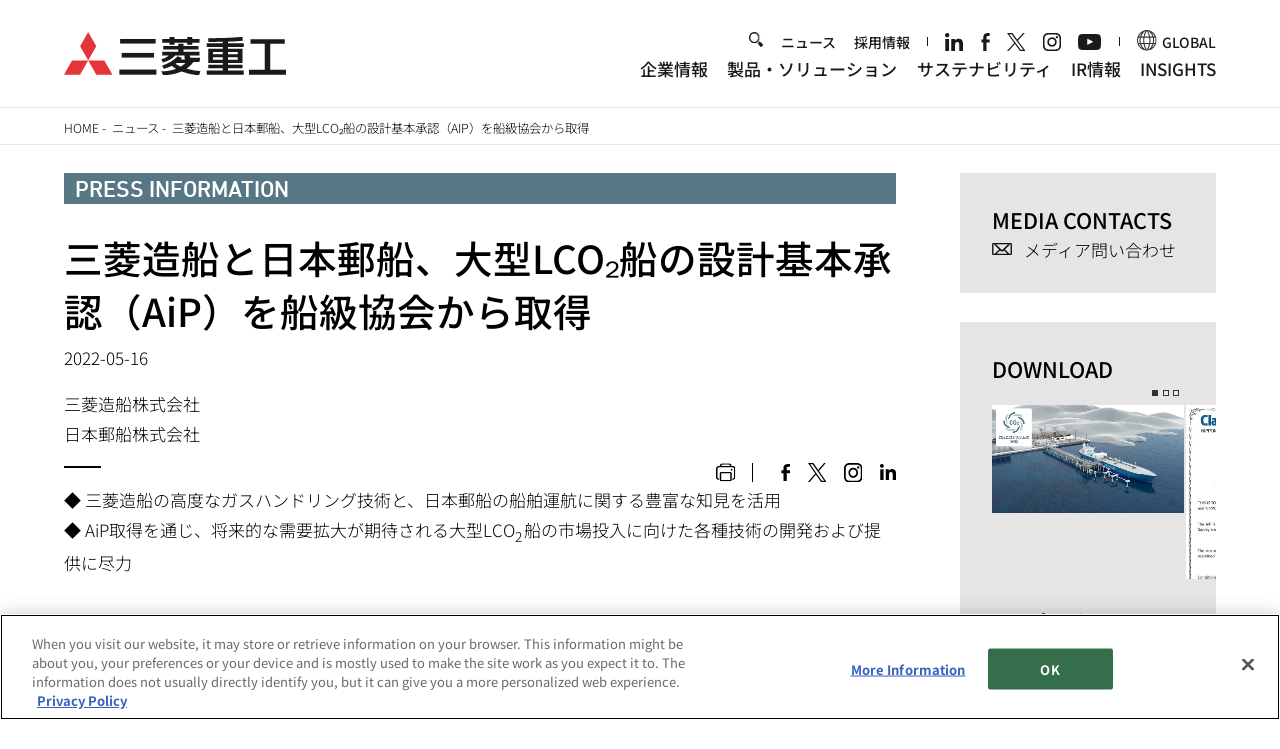

--- FILE ---
content_type: application/x-javascript; charset=UTF-8
request_url: https://trackingapi.trendemon.com/api/Identity/me?accountId=2422&DomainCookie=17689509275556035&fingerPrint=cd6156e959afb7f71e12407d11bda856&callback=jsonp199305&vid=
body_size: 275
content:
jsonp199305({"VisitorUid":"-5050669999110965501","VisitorInternalId":"2422:17689509275556035"})

--- FILE ---
content_type: application/x-javascript; charset=UTF-8
request_url: https://trackingapi.trendemon.com/api/experience/personal?AccountId=2422&ClientUrl=https%3A%2F%2Fwww.mhi.com%2Fjp%2Fnews%2F220516.html&MarketingAutomationCookie=&ExcludeUnitsJson=%5B%5D&streamId=&callback=jsonp579387&vid=2422:17689509275556035
body_size: -66
content:
jsonp579387([])

--- FILE ---
content_type: application/javascript
request_url: https://www.mhi.com/modules/custom/mhi_search_api/js/search-filter.js?v=10.3.1
body_size: 417
content:
/**
 * @file
 * Additional tweaks to the Toppage search.
 */

 (function ($, Drupal) {

  'use strict';

  $('#views-exposed-form-search-api-search-block-1 #edit-submit-search-api-search').click(function () {
    // Make search field as reuquired.
    $("input#edit-search-api-fulltext").prop('required',TRUE);
  });

  $('#views-exposed-form-search-api-search-block-3 #edit-submit-search-api-search').click(function () {
    // Make search field as reuquired.
    $("input#edit-search-api-fulltext").prop('required',TRUE);
  });

  // Make autocomplete filed as required.
  $('#views-exposed-form-search-api-search-block-2 input#edit-search-api-fulltext').focus(function () {
    $("input#edit-search-api-fulltext").prop('required',TRUE);
  });

  // Render the select drop down with custom spans.
  $(".inSearchSelect").each(function () {
    $(this).find("select").css("display", "none");

    const $current = $(this);

    $(this)
      .find("option")
      .each(function (i) {
        const optionValue = $(this).val();
        const optionText = $(this).text();
        if (i == 0) {
          $current.prepend(
            $("<div>", {
              class: "inSearchSelect__box",
            })
          );

          $current.prepend(
            $("<span>", {
              class: "inSearchSelect__placeholder",
              text: optionText,
              "data-placeholder": optionText,
            })
          );
        }

        $current.children("div").append(
          $("<span>", {
            class: "inSearchSelect__box__options",
            "data-value": optionValue,
            text: optionText,
          })
        );
      });
  });

  // Toggling the `.active` state on the `.sel`.
  $(".inSearchSelect").on("click", function () {
    $(this).toggleClass("active");
  });

  // Toggling the `.selected` state on the options.
  $(".inSearchSelect__box__options").on("click", function () {
    const txt = $(this).text();

    $(this).siblings(".inSearchSelect__box__options").removeClass("selected");
    $(this).addClass("selected");
    const selectedValue = $(this).data("value");

    const $currentSel = $(this).closest(".inSearchSelect");
    $currentSel.find(".inSearchSelect__placeholder").text(txt);
    $(".inSearchSelect select").val(selectedValue);
  });

  $('#mobileGlobalNavigation .top-page-search-form .form-submit').on("click",function () {
    // Set the values to the hidden filelds.
    var content_type = $("#mobileGlobalNavigation .top-page-search-form [name='select']").val();
    var search_text = $("#mobileGlobalNavigation .top-page-search-form [name='search']").val();
    if (content_type) {
      $("input[name='content_type_hidden_field']").val(content_type);
    }
    if (search_text) {
      $("input[name='search_text_hidden_field']").val(search_text);
    }

  });

})(jQuery, Drupal);
